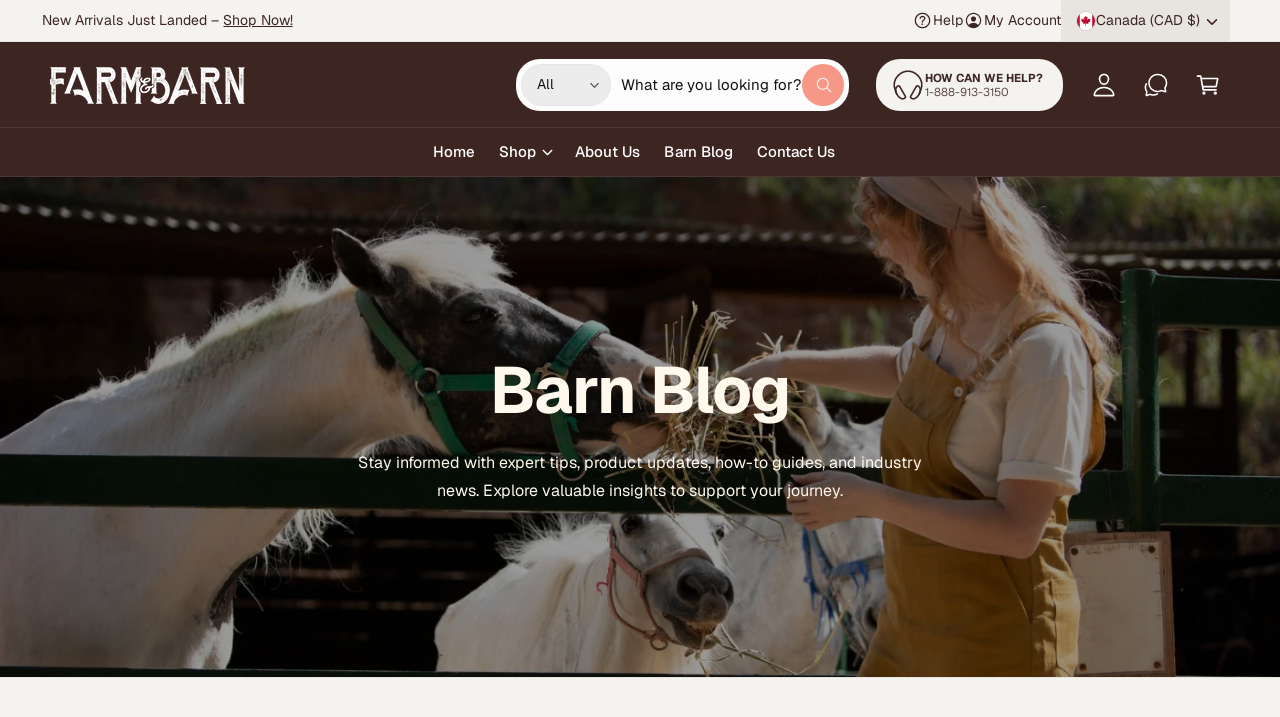

--- FILE ---
content_type: text/javascript
request_url: https://farmandbarn.com/cdn/shop/t/21/assets/shopify-quote-integration-modal.js?v=58631624082565853361763702227
body_size: 1153
content:
(function(){"use strict";const CONFIG={QUOTE_APP_URL:"https://shipquote-hdwabfsa.manus.space",REQUIRED_TAG:"requires-quote",BUTTON_TEXT:"Request Shipping Quote",DEBUG:!1};function log(...args){CONFIG.DEBUG&&console.log("[Quote Integration]",...args)}function getShopifyCustomerId(){try{if(window.ShopifyAnalytics&&window.ShopifyAnalytics.meta){const customerId=window.ShopifyAnalytics.meta.page.customerId;if(customerId)return log("Customer ID from ShopifyAnalytics:",customerId),customerId}const customerMeta=document.querySelector('meta[name="shopify-customer-id"]');if(customerMeta){const customerId=customerMeta.getAttribute("content");return log("Customer ID from meta tag:",customerId),customerId}if(window.meta&&window.meta.page&&window.meta.page.customerId){const customerId=window.meta.page.customerId;return log("Customer ID from window.meta:",customerId),customerId}return log("No customer logged in"),null}catch(error){return log("Error getting customer ID:",error),null}}function getProductData(){try{const productJsonElement=document.querySelector("[data-product-json]");if(productJsonElement){const productData=JSON.parse(productJsonElement.textContent);return log("Product data:",productData),productData}if(window.ShopifyAnalytics&&window.ShopifyAnalytics.meta&&window.ShopifyAnalytics.meta.product){const productData=window.ShopifyAnalytics.meta.product;return log("Product data from analytics:",productData),productData}return log("No product data found"),null}catch(error){return log("Error getting product data:",error),null}}function hasRequiredTag(product){if(!product||!product.tags)return!1;const tags=Array.isArray(product.tags)?product.tags:product.tags.split(",").map(t=>t.trim()),normalizedTags=tags.map(tag=>String(tag).toLowerCase().trim()),requiredTag=CONFIG.REQUIRED_TAG.toLowerCase();return log("Product tags:",tags),log("Looking for tag:",requiredTag),log("Normalized tags:",normalizedTags),normalizedTags.includes(requiredTag)}function getCurrentVariant(product){if(!product||!product.variants||product.variants.length===0)return null;const variantIdInput=document.querySelector('select[name="id"], input[name="id"]');if(variantIdInput){const variantId=parseInt(variantIdInput.value),variant=product.variants.find(v=>v.id===variantId);if(variant)return log("Selected variant:",variant),variant}return log("Using first variant:",product.variants[0]),product.variants[0]}function buildQuoteUrl(product,variant,customerId){let imageUrl="";product.featured_image?imageUrl=product.featured_image:product.images&&product.images.length>0?imageUrl=product.images[0]:variant.featured_image&&(imageUrl=variant.featured_image.src);const params=new URLSearchParams({productId:String(product.id),variantId:String(variant.id),productTitle:product.title,variantTitle:variant.title||"",sku:variant.sku||"",price:String(variant.price/100),weight:String(variant.weight||""),weightUnit:variant.weight_unit||"kg",imageUrl});return customerId&&params.append("shopifyCustomerId",String(customerId)),`${CONFIG.QUOTE_APP_URL}/quote/request?${params.toString()}`}function showModal(url){const overlay=document.createElement("div");overlay.id="quote-modal-overlay",overlay.style.cssText=`
      position: fixed;
      top: 0;
      left: 0;
      right: 0;
      bottom: 0;
      background: rgba(0, 0, 0, 0.5);
      z-index: 999999;
      display: flex;
      align-items: center;
      justify-content: center;
      padding: 20px;
    `;const modal=document.createElement("div");modal.id="quote-modal-container",modal.style.cssText=`
      position: relative;
      width: 100%;
      max-width: 1200px;
      height: 90vh;
      max-height: 900px;
      background: white;
      border-radius: 20px;
      overflow: hidden;
      box-shadow: 0 20px 60px rgba(0, 0, 0, 0.3);
    `;const iframe=document.createElement("iframe");iframe.src=url,iframe.style.cssText=`
      width: 100%;
      height: 100%;
      border: none;
    `,modal.appendChild(iframe),overlay.appendChild(modal),document.body.appendChild(overlay),document.body.style.overflow="hidden",overlay.addEventListener("click",e=>{e.target===overlay&&closeModal()}),window.addEventListener("message",handleModalMessage),log("Modal opened")}function handleModalMessage(event){const data=event.data;log("Received message:",data),data.type==="close-modal"?closeModal():data.type==="quote-submitted"&&(closeModal(),alert("Quote request submitted successfully! Check your email for updates."))}function closeModal(){const overlay=document.getElementById("quote-modal-overlay");overlay&&overlay.remove(),document.body.style.overflow="",window.removeEventListener("message",handleModalMessage),log("Modal closed")}function replaceAddToCartButton(){const product=getProductData();if(!product){log("No product data available");return}if(!hasRequiredTag(product)){log("Product does not have required tag");return}log("\u2713 Product requires quote - replacing button");const variant=getCurrentVariant(product);if(!variant){log("No variant found");return}const customerId=getShopifyCustomerId(),quoteUrl=buildQuoteUrl(product,variant,customerId),selectors=['button[name="add"]','button[type="submit"].product-form__submit',".product-form__submit","[data-add-to-cart]",".add-to-cart","button.btn--add-to-cart"];let replaced=!1;for(const selector of selectors)document.querySelectorAll(selector).forEach(button=>{const quoteButton=button.cloneNode(!0);quoteButton.textContent=CONFIG.BUTTON_TEXT,quoteButton.type="button",quoteButton.name="",quoteButton.removeAttribute("name"),quoteButton.onclick=e=>(e.preventDefault(),e.stopPropagation(),showModal(quoteUrl),!1),button.parentNode.replaceChild(quoteButton,button),replaced=!0,log("\u2713 Replaced button:",selector)});replaced||log("\u26A0 No Add to Cart buttons found to replace")}function init(){log("=== Initializing Quote Integration ==="),log("Config:",CONFIG),document.readyState==="loading"?document.addEventListener("DOMContentLoaded",replaceAddToCartButton):replaceAddToCartButton(),document.addEventListener("change",e=>{(e.target.name==="id"||e.target.matches('[name="id"]'))&&(log("Variant changed, updating button"),setTimeout(replaceAddToCartButton,100))})}init()})();
//# sourceMappingURL=/cdn/shop/t/21/assets/shopify-quote-integration-modal.js.map?v=58631624082565853361763702227


--- FILE ---
content_type: text/javascript
request_url: https://farmandbarn.com/cdn/shop/t/21/assets/full-width-animate.js?v=57593159364437786621759137829
body_size: -202
content:
if(!customElements.get("full-width-animate")){class FullWidthAnimate extends HTMLElement{constructor(){super(),window.initScriptOnDemand(this,this.init.bind(this))}init(){this.onScroll=this.onScroll.bind(this),window.innerWidth>=750&&(this.calculateValues(),window.addEventListener("scroll",this.onScroll,{passive:!0}),window.addEventListener("resizeend",()=>this.calculateValues()),this.onScroll())}disconnectedCallback(){window.removeEventListener("scroll",this.onScroll)}calculateValues(){this.rootFontSize=parseFloat(getComputedStyle(document.documentElement).fontSize),this.headerHeight=parseFloat(getComputedStyle(document.documentElement).getPropertyValue("--header-height")),this.pxMobile=parseFloat(getComputedStyle(document.documentElement).getPropertyValue("--px-mobile")),this.textBoxRadius=parseFloat(getComputedStyle(document.documentElement).getPropertyValue("--text-boxes-radius")),this.xMaxValue=window.innerWidth<750?this.pxMobile*this.rootFontSize:5*this.rootFontSize,this.yMaxValue=this.textBoxRadius,this.getBoundingClientRect().top>this.headerHeight*4&&(this.headerHeight=this.headerHeight*4)}onScroll(){window.innerWidth>=750&&requestAnimationFrame(()=>{const rect=this.getBoundingClientRect();if(rect.top<=this.headerHeight&&rect.bottom>=0){const distanceFromTop=this.headerHeight-rect.top,maxDistance=rect.height/1.5,xValue=Math.min(distanceFromTop/maxDistance*this.xMaxValue,this.xMaxValue),yValue=Math.min(distanceFromTop/maxDistance*this.yMaxValue,this.yMaxValue);this.style.clipPath=`inset(${xValue}px round ${yValue}px)`}else this.style.clipPath="inset(0px round 0px)"})}}customElements.define("full-width-animate",FullWidthAnimate)}
//# sourceMappingURL=/cdn/shop/t/21/assets/full-width-animate.js.map?v=57593159364437786621759137829
